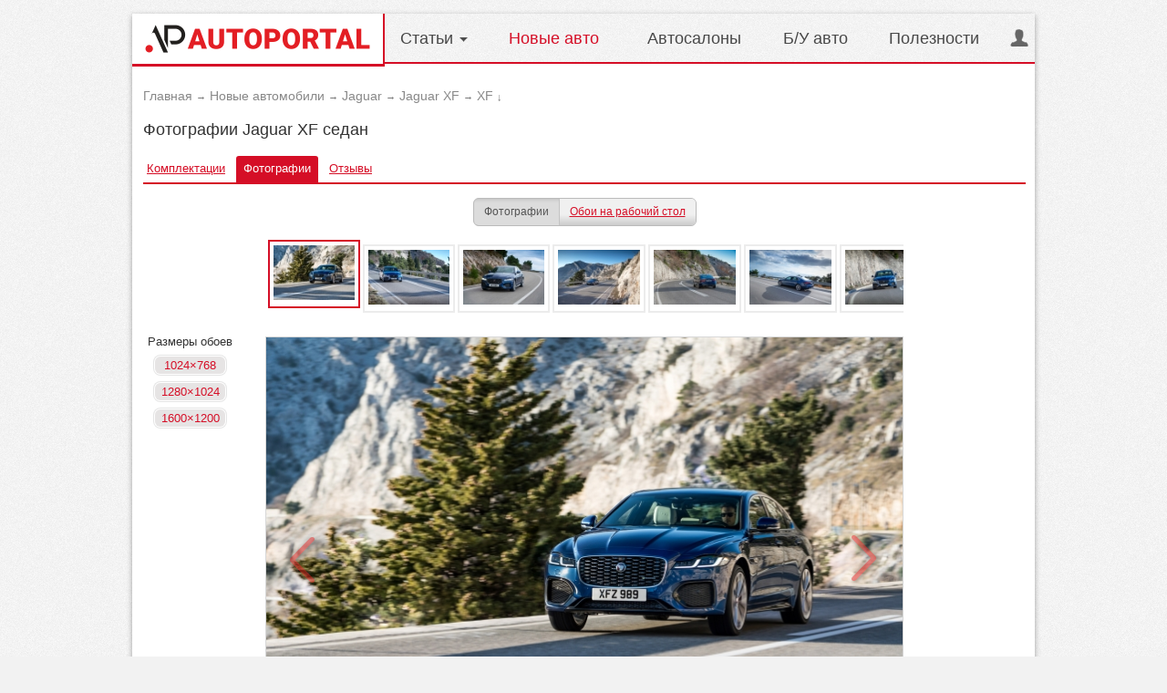

--- FILE ---
content_type: text/html; charset=utf-8
request_url: https://jaguar.autoportal.ua/newcars/jaguar-xf-2020/foto.html
body_size: 8588
content:

<!doctype html>
<html prefix="og: http://ogp.me/ns#">
<head><title>Фотографии Jaguar XF седан (Ягуар), скачать обои для рабочего стола</title><meta http-equiv="Content-Type" content="text/html; charset=utf-8" /><meta name="Document-state" content="Dynamic" /><meta name="verify-v1" content="8+hFxGeOBrUt55HXXq63UudVnnkEIf9rKv1JYeYAIYI=" /><meta name="google-site-verification" content="NXLQum5w7lcY18kEqEBfk2_fVB8Ar9hMdgkYFPbfC0k" />





<meta name="description" content="Jaguar XF (седан) фотографии, фотогалерея, обои, заставки, скачать. Новые автомобили Jaguar (Ягуар)" /><meta name="keywords" content=" Ягуар Jaguar XF фотографии фото обои галерея заставки Jaguar (Ягуар) новые авто украина цены" /><link href="/includes/js/jquery-1.9.1/css/jquery-ui-1.9.2.custom.css" rel="stylesheet" type="text/css" /><link rel="stylesheet" href="//fonts.googleapis.com/css?family=Open+Sans:400,300,700&subset=cyrillic" /><link rel="stylesheet" type="text/css" href="/css/fotos.css?r=2v3" />
<link rel="stylesheet" type="text/css" href="/css/productbrowser.css?r=2v" />
<link rel="stylesheet" type="text/css" href="/css/main.css?r=3e65" />
<link rel="stylesheet" type="text/css" href="/css/catalogue.css?r=2y70" />
<link rel="stylesheet" type="text/css" href="/css/autoboard.css?r=2v3" />


<link rel="stylesheet" type="text/css" media="all" href="/css/main_app.css?r=1e3" />

    <link rel="stylesheet" type="text/css" media="all" href="/css/catalogue_app.css?r=1b5" />

<link rel="stylesheet" type="text/css" media="all" href="/includes/font-awesome/font-awesome.min.css?r=1">
<meta name="viewport" content="width=device-width, initial-scale=1.0" /><!--noindex--><script type="text/javascript" src="/includes/js/jquery-1.9.1/jquery-1.9.1.min.js"></script><script type="text/javascript" src="/includes/js/jquery-1.9.1/jquery-ui-1.9.2.custom.min.js"></script><script type="text/javascript" src="/includes/js/use_cursor.js?r=11"></script>
<script type="text/javascript" src="/includes/js/main/menu_navigation_ap.js?r=11d3c"></script>
<script type="text/javascript" src="/includes/js/currencies_calculator.js?r=11"></script>
<script type="text/javascript" src="/includes/js/dealers_clicks.js?r=11"></script>


				<script type="text/javascript" src="/includes/js/newcars/newcars.js?r=11"></script>
		


		<script type="text/javascript" src="/includes/js/lib/JsHttpRequest.js"></script>
	<script type="text/javascript" src="/includes/js/newcars/photo.js?r=11"></script>
	<script type="text/javascript" src="/includes/js/newcars/ajax_photo.js?r=13"></script>


<script type="text/javascript" src="/includes/js/page_handler.js?r=42"></script><script type="text/javascript" src="/includes/js/navigateKeyboard.js"></script><script type="text/javascript" src="/includes/js/atp_click_save.js?r=43"></script><script type="text/javascript" src="/includes/js/price/clickProtect_ap.js?r=44"></script><link rel="stylesheet" type="text/css" href="/includes/js/jquery-rating/css/jquery.rating.css" /><script type="text/javascript" src="/includes/js/jquery-rating/jquery.rating.js?v=1.1"></script><link href="/includes/js/uploadify/uploadify.css" type="text/css" rel="stylesheet" /><link href="/includes/js/fancybox2/jquery.fancybox.css" rel="stylesheet" type="text/css" /><script type="text/javascript" src="/includes/js/uploadify/swfobject.js"></script><script type="text/javascript" src="/includes/js/uploadify/jquery.uploadify.v2.1.4.ru.min.js"></script><script type="text/javascript" src="/includes/js/fancybox2/jquery.fancybox.pack.js"></script><script type="text/javascript" src="/includes/js/jquery-ui-new/js/jquery.ui.datepicker-ru-ansi.js"></script><script type="text/javascript" src="/includes/js/jquery-ui-new/js/jquery-ui-timepicker-addon.js"></script><script async src="https://www.googletagmanager.com/gtag/js?id=G-9HXRRF1YS2"></script>
<script>
  window.dataLayer = window.dataLayer || [];
  function gtag(){dataLayer.push(arguments);}
  gtag('js', new Date());
 
  gtag('config', 'G-9HXRRF1YS2');
</script>

<script async type="application/javascript"
        src="https://news.google.com/swg/js/v1/swg-basic.js"></script>
<script>
  (self.SWG_BASIC = self.SWG_BASIC || []).push( basicSubscriptions => {
    basicSubscriptions.init({
      type: "NewsArticle",
      isPartOfType: ["Product"],
      isPartOfProductId: "CAow1Ju4DA:openaccess",
      clientOptions: { theme: "light", lang: "ru" },
    });
  });
</script>
<script type="text/javascript">
function GoDealerSite(dealer_id) {
	jQuery.get('https://autoportal.ua/dealers-click.html', {'dealer_id':dealer_id});
}
</script><!--/noindex--></head><body><script>
        if (screen && screen.width < 900) {
            document.write('<ins class="7236739a" data-key="e96120eb7e82055033dfbc212823b68a"><\/ins><script async src="https://srv224.com/ee314b03.js"><\/script>');
        } else if (screen && screen.width >= 900) {
            document.write('<ins class="7236739a" data-key="f2fd71ef22b105a390acb6f2486f8b23"><\/ins><script async src="https://srv224.com/ee314b03.js"><\/script>');
        }
	</script><div id="page"><div id="hd">
<div class="logo-nav">
	<div class="logo cell-l" itemscope itemtype="https://schema.org/Organization">
		<a itemprop="https://autoportal.ua/" href="https://autoportal.ua/" title="пїЅпїЅпїЅпїЅпїЅпїЅпїЅпїЅпїЅпїЅ - пїЅпїЅпїЅпїЅпїЅпїЅпїЅпїЅпїЅ пїЅпїЅпїЅпїЅпїЅпїЅпїЅпїЅ пїЅпїЅпїЅпїЅпїЅпїЅпїЅпїЅпїЅпїЅпїЅпїЅ"><img itemprop="logo" src="/i/ap_logo_275.png" width="275" alt="пїЅпїЅпїЅпїЅпїЅпїЅпїЅпїЅпїЅпїЅ" title="пїЅпїЅпїЅпїЅпїЅпїЅпїЅпїЅпїЅпїЅ - пїЅпїЅпїЅпїЅпїЅпїЅпїЅпїЅпїЅ пїЅпїЅпїЅпїЅпїЅпїЅпїЅпїЅ пїЅпїЅпїЅпїЅпїЅпїЅпїЅпїЅпїЅпїЅпїЅпїЅ" /></a>									</div> 
	<ul id="nav" class="dnone-l">
					<li class="ddm">
				<a href="#" class="ddm_link flag">Статьи <img src="/i/-.gif" alt="" /></a>
			</li>
																										<li class="current">
						<a href="https://autoportal.ua/catalogue/newcars.html" title="Новые авто">Новые авто</a>
					</li>
																										<li>
					<a href="https://autoportal.ua/catalogue/automarkets.html" title="Автосалоны">Автосалоны</a>
				</li>
																						<li>
					<a href="https://sale.autoportal.ua/" title="Б/У авто">Б/У авто</a>
				</li>
																						<li>
					<a href="https://autoportal.ua/goodies.html" title="Полезности">Полезности</a>
				</li>
							<li class="auth-login">
							<a onclick="document.getElementById('fastLogin').style.display='';return false;" href="https://autoportal.ua/login.html" class="ddm_link"><img src="/i/-.gif" alt="" />&nbsp;</a>
					</li>
			</ul>
	<div id="nav_sub_1" class="dd_menu" style="display:none">
	<div id="readers_room">
		<img class="loader" src="/i/828282.gif" alt="Подождите пожалуйста" title="Подождите пожалуйста" />
	</div>
</div>

<div id="nav_sub_2" class="dd_menu" style="display:none">
    <div id="cat_nav">
        	<div id="ddm_search">
		<ul class="l-h_s br05">
			<li class="br03"><a href="https://autoportal.ua/catalogue/comments.html" class="blue" onclick="clickSave('ddm-bystryj-poisk');">Отзывы владельцев авто</a></li>
			<li class="br03"><a href="https://autoportal.ua/catalogue/automarkets.html" class="blue" onclick="clickSave('ddm-bystryj-poisk');">Автосалоны Украины</a></li>
			<li class="br03"><a href="https://autoportal.ua/rating.html" class="blue" onclick="clickSave('ddm-bystryj-poisk');">Рейтинг продаж авто</a></li>
			<li class="br03"><a href="https://autoportal.ua/catalogue/newcars/selection.html" class="blue" onclick="clickSave('ddm-bystryj-poisk');">Подбор автомобилей</a></li>
			<li class="br03"><a href="https://autoportal.ua/catalogue/newcars/compare.html" class="blue" onclick="clickSave('ddm-bystryj-poisk');">Сравнение автомобилей</a></li>
			<li class="br03"><a class="blue" href="https://autoportal.ua/goodies/registration_costs.html" class="blue" onclick="clickSave('ddm-bystryj-poisk');">Калькулятор регистрации</a></li>			
			<li class="br03"><a class="blue" href="https://autoportal.ua/catalogue/fotos.html" class="blue" onclick="clickSave('ddm-bystryj-poisk');">Фотогалерея</a></li>
		</ul>
	</div>
	<div id="ddm_price">
		<ul class="l-h_s br05">
			<li class="br03"><a href="//skoda.autoportal.ua/newcars.html" class="blue">Skoda</a></li>
			<li class="br03"><a href="//kia.autoportal.ua/newcars.html" class="blue">KIA</a></li>
			<li class="br03"><a href="//volkswagen.autoportal.ua/newcars.html" class="blue">Volkswagen</a></li>
			<li class="br03"><a href="//ford.autoportal.ua/newcars.html" class="blue">Ford</a></li>
			<li class="br03"><a href="//citroen.autoportal.ua/newcars.html" class="blue">Citroen</a></li>
			<li class="br03"><a href="//peugeot.autoportal.ua/newcars.html" class="blue">Peugeot</a></li>
			<li class="br03"><a href="//suzuki.autoportal.ua/newcars.html" class="blue">Suzuki</a></li>
		</ul>
	</div>
	<div id="ddm_transm">
		<ul class="l-h_s br05">
			<li class="br03"><a href="//renault.autoportal.ua/newcars.html" class="blue">Renault</a></li>
			<li class="br03"><a href="//opel.autoportal.ua/newcars.html" class="blue">Opel</a></li>
			<li class="br03"><a href="//fiat.autoportal.ua/newcars.html" class="blue">Fiat</a></li>
			<li class="br03"><a href="//chevrolet.autoportal.ua/newcars.html" class="blue">Chevrolet</a></li>
			<li class="br03"><a href="//honda.autoportal.ua/newcars.html" class="blue">Honda</a></li>
			<li class="br03"><a href="//ssangyong.autoportal.ua/newcars.html" class="blue">Ssang Yong</a></li>
			<li class="br03"><a href="//volvo.autoportal.ua/newcars.html" class="blue">Volvo</a></li>
		</ul>
	</div>
	<div id="ddm_brand">
		<ul class="l-h_s br05">
			<li class="br03"><a href="//greatwall.autoportal.ua/newcars.html" class="blue">Great Wall</a></li>
			<li class="br03"><a href="//toyota.autoportal.ua/newcars.html" class="blue">Toyota</a></li>
			<li class="br03"><a href="//bmw.autoportal.ua/newcars.html" class="blue">BMW</a></li>
			<li class="br03"><a href="//nissan.autoportal.ua/newcars.html" class="blue">Nissan</a></li>
			<li class="br03"><a href="//seat.autoportal.ua/newcars.html" class="blue">Seat</a></li>
			<li class="br03"><a href="//audi.autoportal.ua/newcars.html" class="blue">Audi</a></li>
			<li class="br03"><a href="//geely.autoportal.ua/newcars.html" class="blue">Geely</a></li>
		</ul>
	</div>    </div>
</div>    <span class="m_toggle_icon d_n"><img src="/i/-.gif" alt="" /></span>
</div>

</div>


<div id="bd"><div class="content_cell">	<div class="relative_box">
	<div id="breadcrumbs">
										<div><a href="https://autoportal.ua/"><span>Главная</span></a></div>
                <i>&rarr;</i>												<div><a href="https://autoportal.ua/catalogue/newcars.html"><span>Новые автомобили</span></a></div>
                <i>&rarr;</i>												<div><a href="//jaguar.autoportal.ua/newcars.html"><span>Jaguar</span></a></div>
                <i>&rarr;</i>												<div><a href="//jaguar.autoportal.ua/jaguar-xf/"><span>Jaguar XF</span></a></div>
                <i>&rarr;</i>												<div><a href="//jaguar.autoportal.ua/newcars/jaguar-xf-2020.html"><span>XF</span></a></div>
                <i>&darr;</i>											</div>
<h1>Фотографии Jaguar XF седан </h1>
			<div class="subnav" id="subnav">
										<a href="//jaguar.autoportal.ua/newcars/jaguar-xf-2020.html" title="Комплектации"><span>Комплектации</span></a>																	<strong>Фотографии</strong>
																	<a href="//jaguar.autoportal.ua/newcars/jaguar-xf-2020/comments.html" title="Отзывы"><span>Отзывы</span></a>																										</div>
	
<script type="text/javascript">/*<![CDATA[*/
jQuery(document).ready(function() {
	var anc = window.location.hash.replace("#","");
	if(anc != null && anc != "")
		changeFotoBlock('jaguar','xf-2020', anc);
});

var to_scroll = [];
																	to_scroll[222551] = 1; 					
																									to_scroll[222522] = 102;
																								to_scroll[222523] = 204;
																								to_scroll[222527] = 307;
																								to_scroll[222529] = 410;
																								to_scroll[222524] = 513;
																								to_scroll[222525] = 616;
																								to_scroll[222528] = 719;
																								to_scroll[222531] = 822;
																								to_scroll[222526] = 925;
																								to_scroll[222533] = 1027;
																								to_scroll[222530] = 1128;
																								to_scroll[222532] = 1231;
																								to_scroll[222537] = 1334;
																								to_scroll[222535] = 1437;
																								to_scroll[222534] = 1540;
																								to_scroll[222539] = 1643;
																								to_scroll[222538] = 1746;
																								to_scroll[222536] = 1849;
																								to_scroll[222542] = 1952;
																								to_scroll[222540] = 2055;
																								to_scroll[222543] = 2176;
																								to_scroll[222541] = 2297;
																								to_scroll[222545] = 2418;
																								to_scroll[222544] = 2539;
																								to_scroll[222546] = 2660;
																								to_scroll[222547] = 2781;
																								to_scroll[222550] = 2902;
																								to_scroll[222548] = 3023;
																								to_scroll[222549] = 3144;
																									to_scroll[222552] = 3247;
																								to_scroll[222553] = 3350;
																								to_scroll[222558] = 3452;
																								to_scroll[222554] = 3555;
																								to_scroll[222562] = 3658;
																								to_scroll[222556] = 3760;
																								to_scroll[222557] = 3862;
																								to_scroll[222555] = 3965;
																								to_scroll[222564] = 4068;
																								to_scroll[222559] = 4171;
																								to_scroll[222563] = 4271;
																								to_scroll[222560] = 4374;
																								to_scroll[222561] = 4477;
																								to_scroll[222565] = 4580;
																								to_scroll[222566] = 4683;
						var total_width = 4785;	
/*]]>*/</script>


	   



<div class="btn_group">
					<span class="act">Фотографии</span>
						<a href="//jaguar.autoportal.ua/newcars/jaguar-xf-2020/wallpapers.html" class="no_act na_left">Обои на рабочий стол</a>
	</div><a name="scroll"></a>
<!--Превью-->
<div id="navigation" onmousedown="return false;" onmouseover="return false;" onmouseout="return false;">
	<div class="content" id="gallery-content">
		<div class="reducer" id="gallery-reducer">
																																					<a id="i_222551" href="#222551" class="selected" onclick="changeFotoBlock('jaguar','xf-2020','222551', '2');"><img src="/img/new-cars-gallery/jaguar/xf-2020/exterior/5f75b848ec05c4c123000019/jaguar-xf-2020-708455432-68.jpg"  height="68" alt="Jaguar XF" /></a>
																																																					<a id="i_222522" title="Фото марки Jaguar XF – обои 3" href="#222522" onclick="changeFotoBlock('jaguar','xf-2020','222522', '3');"><img src="/img/new-cars-gallery/jaguar/xf-2020/exterior/5f75b9a1ec05c49372000015/jaguar-xf-2020-604988311-68.jpg"  height="68" alt="Jaguar XF" /></a>
																																																					<a id="i_222523" title="Фото марки Jaguar XF – обои 4" href="#222523" onclick="changeFotoBlock('jaguar','xf-2020','222523', '4');"><img src="/img/new-cars-gallery/jaguar/xf-2020/exterior/5f75b9a1ec05c49372000027/jaguar-xf-2020-857331168-68.jpg"  height="68" alt="Jaguar XF" /></a>
																																																					<a id="i_222527" title="Фото марки Jaguar XF – обои 5" href="#222527" onclick="changeFotoBlock('jaguar','xf-2020','222527', '5');"><img src="/img/new-cars-gallery/jaguar/xf-2020/exterior/5f75b9a2ec05c49372000038/jaguar-xf-2020-990338334-68.jpg"  height="68" alt="Jaguar XF" /></a>
																																																					<a id="i_222529" title="Фото марки Jaguar XF – обои 6" href="#222529" onclick="changeFotoBlock('jaguar','xf-2020','222529', '6');"><img src="/img/new-cars-gallery/jaguar/xf-2020/exterior/5f75b9a2ec05c49372000049/jaguar-xf-2020-802367939-68.jpg"  height="68" alt="Jaguar XF" /></a>
																																																					<a id="i_222524" title="Фото марки Jaguar XF – обои 7" href="#222524" onclick="changeFotoBlock('jaguar','xf-2020','222524', '7');"><img src="/img/new-cars-gallery/jaguar/xf-2020/exterior/5f75b9a2ec05c4937200005b/jaguar-xf-2020-848749353-68.jpg"  height="68" alt="Jaguar XF" /></a>
																																																					<a id="i_222525" title="Фото марки Jaguar XF – обои 8" href="#222525" onclick="changeFotoBlock('jaguar','xf-2020','222525', '8');"><img src="/img/new-cars-gallery/jaguar/xf-2020/exterior/5f75b9a3ec05c4937200008d/jaguar-xf-2020-607431129-68.jpg"  height="68" alt="Jaguar XF" /></a>
																																																					<a id="i_222528" title="Фото марки Jaguar XF – обои 9" href="#222528" onclick="changeFotoBlock('jaguar','xf-2020','222528', '9');"><img src="/img/new-cars-gallery/jaguar/xf-2020/exterior/5f75b9a4ec05c493720000a0/jaguar-xf-2020-147752680-68.jpg"  height="68" alt="Jaguar XF" /></a>
																																																					<a id="i_222531" title="Фото марки Jaguar XF – обои 10" href="#222531" onclick="changeFotoBlock('jaguar','xf-2020','222531', '10');"><img src="/img/new-cars-gallery/jaguar/xf-2020/exterior/5f75b9a4ec05c493720000b5/jaguar-xf-2020-443044768-68.jpg"  height="68" alt="Jaguar XF" /></a>
																																																					<a id="i_222526" title="Фото марки Jaguar XF – обои 11" href="#222526" onclick="changeFotoBlock('jaguar','xf-2020','222526', '11');"><img src="/img/new-cars-gallery/jaguar/xf-2020/exterior/5f75b9a4ec05c493720000c6/jaguar-xf-2020-30400026-68.jpg"  height="68" alt="Jaguar XF" /></a>
																																																					<a id="i_222533" title="Фото марки Jaguar XF – обои 12" href="#222533" onclick="changeFotoBlock('jaguar','xf-2020','222533', '12');"><img src="/img/new-cars-gallery/jaguar/xf-2020/exterior/5f75b9a5ec05c493720000e7/jaguar-xf-2020-915422526-68.jpg"  height="68" alt="Jaguar XF" /></a>
																																																					<a id="i_222530" title="Фото марки Jaguar XF – обои 13" href="#222530" onclick="changeFotoBlock('jaguar','xf-2020','222530', '13');"><img src="/img/new-cars-gallery/jaguar/xf-2020/exterior/5f75b9a5ec05c493720000f9/jaguar-xf-2020-260484627-68.jpg"  height="68" alt="Jaguar XF" /></a>
																																																					<a id="i_222532" title="Фото марки Jaguar XF – обои 14" href="#222532" onclick="changeFotoBlock('jaguar','xf-2020','222532', '14');"><img src="/img/new-cars-gallery/jaguar/xf-2020/exterior/5f75b9a5ec05c4937200010b/jaguar-xf-2020-483524832-68.jpg"  height="68" alt="Jaguar XF" /></a>
																																																					<a id="i_222537" title="Фото марки Jaguar XF – обои 15" href="#222537" onclick="changeFotoBlock('jaguar','xf-2020','222537', '15');"><img src="/img/new-cars-gallery/jaguar/xf-2020/exterior/5f75b9a6ec05c4937200011d/jaguar-xf-2020-937316507-68.jpg"  height="68" alt="Jaguar XF" /></a>
																																																					<a id="i_222535" title="Фото марки Jaguar XF – обои 16" href="#222535" onclick="changeFotoBlock('jaguar','xf-2020','222535', '16');"><img src="/img/new-cars-gallery/jaguar/xf-2020/exterior/5f75b9a6ec05c49372000131/jaguar-xf-2020-264076657-68.jpg"  height="68" alt="Jaguar XF" /></a>
																																																					<a id="i_222534" title="Фото марки Jaguar XF – обои 17" href="#222534" onclick="changeFotoBlock('jaguar','xf-2020','222534', '17');"><img src="/img/new-cars-gallery/jaguar/xf-2020/exterior/5f75b9a7ec05c49372000145/jaguar-xf-2020-227779482-68.jpg"  height="68" alt="Jaguar XF" /></a>
																																																					<a id="i_222539" title="Фото марки Jaguar XF – обои 18" href="#222539" onclick="changeFotoBlock('jaguar','xf-2020','222539', '18');"><img src="/img/new-cars-gallery/jaguar/xf-2020/exterior/5f75b9a7ec05c49372000157/jaguar-xf-2020-816278738-68.jpg"  height="68" alt="Jaguar XF" /></a>
																																																					<a id="i_222538" title="Фото марки Jaguar XF – обои 19" href="#222538" onclick="changeFotoBlock('jaguar','xf-2020','222538', '19');"><img src="/img/new-cars-gallery/jaguar/xf-2020/exterior/5f75b9a7ec05c49372000169/jaguar-xf-2020-832121650-68.jpg"  height="68" alt="Jaguar XF" /></a>
																																																					<a id="i_222536" title="Фото марки Jaguar XF – обои 20" href="#222536" onclick="changeFotoBlock('jaguar','xf-2020','222536', '20');"><img src="/img/new-cars-gallery/jaguar/xf-2020/exterior/5f75b9e7ec05c467600000d5/jaguar-xf-2020-497065539-68.jpg"  height="68" alt="Jaguar XF" /></a>
																																																					<a id="i_222542" title="Фото марки Jaguar XF – обои 21" href="#222542" onclick="changeFotoBlock('jaguar','xf-2020','222542', '21');"><img src="/img/new-cars-gallery/jaguar/xf-2020/exterior/5f75b9e7ec05c467600000e6/jaguar-xf-2020-970879185-68.jpg"  height="68" alt="Jaguar XF" /></a>
																																																					<a id="i_222540" title="Фото марки Jaguar XF – обои 22" href="#222540" onclick="changeFotoBlock('jaguar','xf-2020','222540', '22');"><img src="/img/new-cars-gallery/jaguar/xf-2020/exterior/5f75b9e7ec05c467600000f8/jaguar-xf-2020-844963995-68.jpg"  height="68" alt="Jaguar XF" /></a>
																																																					<a id="i_222543" title="Фото марки Jaguar XF – обои 23" href="#222543" onclick="changeFotoBlock('jaguar','xf-2020','222543', '23');"><img src="/img/new-cars-gallery/jaguar/xf-2020/exterior/5f75b9e7ec05c46760000109/jaguar-xf-2020-939186437-68.jpg"  height="68" alt="Jaguar XF" /></a>
																																																					<a id="i_222541" title="Фото марки Jaguar XF – обои 24" href="#222541" onclick="changeFotoBlock('jaguar','xf-2020','222541', '24');"><img src="/img/new-cars-gallery/jaguar/xf-2020/exterior/5f75b9e8ec05c46760000138/jaguar-xf-2020-28777503-68.jpg"  height="68" alt="Jaguar XF" /></a>
																																																					<a id="i_222545" title="Фото марки Jaguar XF – обои 25" href="#222545" onclick="changeFotoBlock('jaguar','xf-2020','222545', '25');"><img src="/img/new-cars-gallery/jaguar/xf-2020/exterior/5f75b9e8ec05c46760000149/jaguar-xf-2020-320670227-68.jpg"  height="68" alt="Jaguar XF" /></a>
																																																					<a id="i_222544" title="Фото марки Jaguar XF – обои 26" href="#222544" onclick="changeFotoBlock('jaguar','xf-2020','222544', '26');"><img src="/img/new-cars-gallery/jaguar/xf-2020/exterior/5f75b9e9ec05c4676000015a/jaguar-xf-2020-329177854-68.jpg"  height="68" alt="Jaguar XF" /></a>
																																																					<a id="i_222546" title="Фото марки Jaguar XF – обои 27" href="#222546" onclick="changeFotoBlock('jaguar','xf-2020','222546', '27');"><img src="/img/new-cars-gallery/jaguar/xf-2020/exterior/5f75b9e9ec05c4676000016c/jaguar-xf-2020-493333220-68.jpg"  height="68" alt="Jaguar XF" /></a>
																																																					<a id="i_222547" title="Фото марки Jaguar XF – обои 28" href="#222547" onclick="changeFotoBlock('jaguar','xf-2020','222547', '28');"><img src="/img/new-cars-gallery/jaguar/xf-2020/exterior/5f75b9e9ec05c4676000017e/jaguar-xf-2020-583925764-68.jpg"  height="68" alt="Jaguar XF" /></a>
																																																					<a id="i_222550" title="Фото марки Jaguar XF – обои 29" href="#222550" onclick="changeFotoBlock('jaguar','xf-2020','222550', '29');"><img src="/img/new-cars-gallery/jaguar/xf-2020/exterior/5f75b9eaec05c467600001a1/jaguar-xf-2020-983973702-68.jpg"  height="68" alt="Jaguar XF" /></a>
																																																					<a id="i_222548" title="Фото марки Jaguar XF – обои 30" href="#222548" onclick="changeFotoBlock('jaguar','xf-2020','222548', '30');"><img src="/img/new-cars-gallery/jaguar/xf-2020/exterior/5f75b9eaec05c467600001b2/jaguar-xf-2020-269150658-68.jpg"  height="68" alt="Jaguar XF" /></a>
																																																					<a id="i_222549" title="Фото марки Jaguar XF – обои 31" href="#222549" onclick="changeFotoBlock('jaguar','xf-2020','222549', '31');"><img src="/img/new-cars-gallery/jaguar/xf-2020/exterior/5f75b9eaec05c467600001c4/jaguar-xf-2020-751697604-68.jpg"  height="68" alt="Jaguar XF" /></a>
																																																												<a id="i_222552" title="Фото марки Jaguar XF – обои 32" href="#222552" onclick="changeFotoBlock('jaguar','xf-2020','222552', '32');"><img src="/img/new-cars-gallery/jaguar/xf-2020/interior/5f75baa8ec05c4c123000072/jaguar-xf-2020-480119315-68.jpg"  height="68" alt="Jaguar XF" /></a>
																																																					<a id="i_222553" title="Фото марки Jaguar XF – обои 33" href="#222553" onclick="changeFotoBlock('jaguar','xf-2020','222553', '33');"><img src="/img/new-cars-gallery/jaguar/xf-2020/interior/5f75baa9ec05c4c123000082/jaguar-xf-2020-888439365-68.jpg"  height="68" alt="Jaguar XF" /></a>
																																																					<a id="i_222558" title="Фото марки Jaguar XF – обои 34" href="#222558" onclick="changeFotoBlock('jaguar','xf-2020','222558', '34');"><img src="/img/new-cars-gallery/jaguar/xf-2020/interior/5f75baa9ec05c4c123000093/jaguar-xf-2020-133925477-68.jpg"  height="68" alt="Jaguar XF" /></a>
																																																					<a id="i_222554" title="Фото марки Jaguar XF – обои 35" href="#222554" onclick="changeFotoBlock('jaguar','xf-2020','222554', '35');"><img src="/img/new-cars-gallery/jaguar/xf-2020/interior/5f75baa9ec05c4c1230000a4/jaguar-xf-2020-61341196-68.jpg"  height="68" alt="Jaguar XF" /></a>
																																																					<a id="i_222562" title="Фото марки Jaguar XF – обои 36" href="#222562" onclick="changeFotoBlock('jaguar','xf-2020','222562', '36');"><img src="/img/new-cars-gallery/jaguar/xf-2020/interior/5f75baaaec05c4c1230000b5/jaguar-xf-2020-370405522-68.jpg"  height="68" alt="Jaguar XF" /></a>
																																																					<a id="i_222556" title="Фото марки Jaguar XF – обои 37" href="#222556" onclick="changeFotoBlock('jaguar','xf-2020','222556', '37');"><img src="/img/new-cars-gallery/jaguar/xf-2020/interior/5f75baaaec05c4c1230000c6/jaguar-xf-2020-168278060-68.jpg"  height="68" alt="Jaguar XF" /></a>
																																																					<a id="i_222557" title="Фото марки Jaguar XF – обои 38" href="#222557" onclick="changeFotoBlock('jaguar','xf-2020','222557', '38');"><img src="/img/new-cars-gallery/jaguar/xf-2020/interior/5f75baaaec05c4c1230000d6/jaguar-xf-2020-967410066-68.jpg"  height="68" alt="Jaguar XF" /></a>
																																																					<a id="i_222555" title="Фото марки Jaguar XF – обои 39" href="#222555" onclick="changeFotoBlock('jaguar','xf-2020','222555', '39');"><img src="/img/new-cars-gallery/jaguar/xf-2020/interior/5f75baaaec05c4c1230000e7/jaguar-xf-2020-32218964-68.jpg"  height="68" alt="Jaguar XF" /></a>
																																																					<a id="i_222564" title="Фото марки Jaguar XF – обои 40" href="#222564" onclick="changeFotoBlock('jaguar','xf-2020','222564', '40');"><img src="/img/new-cars-gallery/jaguar/xf-2020/interior/5f75baabec05c4c1230000f8/jaguar-xf-2020-790927119-68.jpg"  height="68" alt="Jaguar XF" /></a>
																																																					<a id="i_222559" title="Фото марки Jaguar XF – обои 41" href="#222559" onclick="changeFotoBlock('jaguar','xf-2020','222559', '41');"><img src="/img/new-cars-gallery/jaguar/xf-2020/interior/5f75baabec05c4c123000109/jaguar-xf-2020-390477433-68.jpg"  height="68" alt="Jaguar XF" /></a>
																																																					<a id="i_222563" title="Фото марки Jaguar XF – обои 42" href="#222563" onclick="changeFotoBlock('jaguar','xf-2020','222563', '42');"><img src="/img/new-cars-gallery/jaguar/xf-2020/interior/5f75baabec05c4c123000119/jaguar-xf-2020-439665654-68.jpg"  height="68" alt="Jaguar XF" /></a>
																																																					<a id="i_222560" title="Фото марки Jaguar XF – обои 43" href="#222560" onclick="changeFotoBlock('jaguar','xf-2020','222560', '43');"><img src="/img/new-cars-gallery/jaguar/xf-2020/interior/5f75baabec05c4c123000129/jaguar-xf-2020-222113881-68.jpg"  height="68" alt="Jaguar XF" /></a>
																																																					<a id="i_222561" title="Фото марки Jaguar XF – обои 44" href="#222561" onclick="changeFotoBlock('jaguar','xf-2020','222561', '44');"><img src="/img/new-cars-gallery/jaguar/xf-2020/interior/5f75baacec05c4c12300013a/jaguar-xf-2020-1451908-68.jpg"  height="68" alt="Jaguar XF" /></a>
																																																					<a id="i_222565" title="Фото марки Jaguar XF – обои 45" href="#222565" onclick="changeFotoBlock('jaguar','xf-2020','222565', '45');"><img src="/img/new-cars-gallery/jaguar/xf-2020/interior/5f75baacec05c4c12300014a/jaguar-xf-2020-382725058-68.jpg"  height="68" alt="Jaguar XF" /></a>
																																																					<a id="i_222566" title="Фото марки Jaguar XF – обои 46" href="#222566" onclick="changeFotoBlock('jaguar','xf-2020','222566', '46');"><img src="/img/new-cars-gallery/jaguar/xf-2020/interior/5f75baacec05c4c12300015c/jaguar-xf-2020-713149367-68.jpg"  height="68" alt="Jaguar XF" /></a>
																				</div>
	</div>
</div>
<div id="fotoBlock">
	<div class="view">
		<a href="#" class="prev" onclick="changeFotoBlock('jaguar','xf-2020','', '-1');">
		<span class="prev_arr"></span></a>	

		<a href="#222522" class="next" onclick="changeFotoBlock('jaguar','xf-2020','222522', '1');">
		<span class="next_arr"></span></a>

		<a href="#222522" onclick="changeFotoBlock('jaguar','xf-2020','222522', '1');" title="Автомобиль Jaguar XF – обои 1">
		<img class="sld" src="/img/new-cars-gallery/jaguar/xf-2020/exterior/5f75b848ec05c4c123000019/jaguar-xf-2020-708455432-700.jpg" width="700" alt="Jaguar XF – фотография 1" /></a>
	</div>	
		<p class="wrp_size">Размеры обоев
						<br /><a target="_blank" title="Скачать обои Jaguar XF - 1024x768" href="/img/new-cars-gallery/jaguar/xf-2020/exterior/5f75b848ec05c4c123000019/jaguar-xf-2020-708455432-1024x768.jpg" class="wlp_size">1024&times;768</a>
							<br /><a target="_blank" title="Скачать обои Jaguar XF - 1280x1024" href="/img/new-cars-gallery/jaguar/xf-2020/exterior/5f75b848ec05c4c123000019/jaguar-xf-2020-708455432-1280x1024.jpg" class="wlp_size">1280&times;1024</a> 
							<br /><a target="_blank" title="Скачать обои Jaguar XF - 1600x1200" href="/img/new-cars-gallery/jaguar/xf-2020/exterior/5f75b848ec05c4c123000019/jaguar-xf-2020-708455432-1600x1200.jpg" class="wlp_size">1600&times;1200</a>
					
	</p>
</div>
<script type="text/javascript">
	jQuery('#navigation').scrollLeft(0);
</script>

<div class="sales_list3 cell">
    	<p class="pad_l see_all"><a href="https://autoportal.ua/catalogue/automarkets/sales.html">Смотреть все акции автосалонов</a>&nbsp;<b class="green">&rarr;</b></p>
</div>

<div class="pattern zebra"></div>

<div class="cell6 pad_r cell-m">
        	<img class="r_sign f_lft" src="/i/s_car.gif" width="33" height="33"
		 alt="Еще о Jaguar XF"/>
	<h2>Еще о Jaguar XF</h2>
	<div class="footer_nav">
		<ul class="mdash">
            				<li><a href="/newcars/jaguar-xf-2020.html"
					   onclick="clickSave('footer_complect_nav');">Все
						комплектации</a> Jaguar XF</li>
                                        					<li>
						<a href="//jaguar.autoportal.ua/newcars/jaguar-xf-2020.html" title="Комплектации Jaguar XF"
						   onclick="clickSave('footer_complect_nav');">Комплектации Jaguar XF</a>
					</li>
                                            					<li>
						<a href="//jaguar.autoportal.ua/newcars/jaguar-xf-2020/foto.html" title="Фотографии Jaguar XF"
						   onclick="clickSave('footer_complect_nav');">Фотографии Jaguar XF</a>
					</li>
                                            					<li>
						<a href="//jaguar.autoportal.ua/newcars/jaguar-xf-2020/comments.html" title="Отзывы Jaguar XF"
						   onclick="clickSave('footer_complect_nav');">Отзывы Jaguar XF</a>
					</li>
                                                        		</ul>
		<ul class="mdash">
			<li><a href="//jaguar.autoportal.ua/sales.html" title="Продажа Б/У, автобазар Jaguar"
				   onclick="clickSave('footer_complect_nav');">Объявления о продаже Jaguar</a></li>
                        				<li><a href="//jaguar.autoportal.ua/service.html" title="СТО Jaguar"
					   onclick="clickSave('footer_complect_nav');">СТО Jaguar</a></li>            				<li><a href="//jaguar.autoportal.ua/automarkets.html" title="Автосалоны Jaguar"
					   onclick="clickSave('footer_complect_nav');">Автосалоны Jaguar</a></li>            				<li>Все о <a href="//jaguar.autoportal.ua/jaguar-xf/"
							 title="Jaguar ХФ"
							 onclick="clickSave('footer_complect_nav');">Ягуар ХФ</a>
				</li>		</ul>
	</div>
	<br/>
	<br/>
    </div>
<div class="cell6 cell-m">
            <h2><a href="//jaguar.autoportal.ua/" title="Все о Jaguar">Все о Jaguar</a></h2>
<ul class="mdash">
	<li><a href="//jaguar.autoportal.ua/newcars.html" title="Продажа новых Jaguar"><span>Новые автомобили Jaguar</span></a></li>
	<li><a href="//jaguar.autoportal.ua/sales.html" title="Продажа Б/У Jaguar"><span>Автобазар Jaguar</span></a></li>
	        <li><a href="//jaguar.autoportal.ua/service.html" title="СТО Jaguar"><span>СТО Jaguar</span></a></li>
	    <li><a href="//jaguar.autoportal.ua/automarkets.html" title="Автосалоны Jaguar"><span>Автосалоны Jaguar</span></a></li>
				
</ul>        </div>	
	<img src="/i/-.gif" width="1" height="1" alt="" /></div><br />
	
</div></div></div><div id="ft"><div class="ft-in">
	<div class="box">
					<ul class="ft-nav">
    <li class="lvl1 cell-xs">
        <p class="name">Популярные автомобили</p>
        <ul class="ft-nav-link">
            <li class="lvl2"><a href="https://skoda.autoportal.ua/skoda-fabia/">Шкода Фабия</a></li>
            <li class="lvl2"><a href="https://renault.autoportal.ua/renault-duster/">Рено Дастер</a></li>
            <li class="lvl2"><a href="https://volkswagen.autoportal.ua/volkswagen-golf/">Фольксваген Гольф</a></li>
            <li class="lvl2"><a href="https://ford.autoportal.ua/ford-fiesta/">Форд Фиеста</a></li>
            <li class="lvl2"><a href="https://hyundai.autoportal.ua/hyundai-accent/">Хюндай Акцент</a></li>
        </ul>
        <p class="name">Продажа б/у авто</p>
        <ul class="ft-nav-link">
            <li class="lvl2"><a href="https://renault.autoportal.ua/sales/renault-megane.html">Рено Меган</a></li>
            <li class="lvl2"><a href="https://chevrolet.autoportal.ua/sales/chevrolet-lacetti.html">Шевроле Лачетти</a></li>
            <li class="lvl2"><a href="https://suzuki.autoportal.ua/sales/suzuki-grandvitara.html">Сузуки Гранд Витара</a></li>
            <li class="lvl2"><a href="https://opel.autoportal.ua/sales/opel-opel-astra.html">Опель Астра</a></li>
        </ul>
    </li>
    <li class="lvl1 cell-xs">
        <p class="name">Продажа новых авто</p>
        <ul class="ft-nav-link">
            <li class="lvl2"><a href="https://volkswagen.autoportal.ua/automarkets/kiev.html">Автосалоны Фольксваген в Киеве</a></li>
            <li class="lvl2"><a href="https://citroen.autoportal.ua/automarkets/kiev.html">Автосалоны Ситроен в Киеве</a></li>
            <li class="lvl2"><a href="https://suzuki.autoportal.ua/automarkets/kiev.html">Автосалоны Сузуки в Киеве</a></li>
            <li class="lvl2"><a href="https://mazda.autoportal.ua/automarkets/kiev.html">Автосалоны Мазда в Киеве</a></li>
            <li class="lvl2"><a href="https://volvo.autoportal.ua/automarkets/kiev.html">Автосалоны Вольво в Киеве</a></li>
        </ul>
        <p class="name">Автобазар</p>
        <ul class="ft-nav-link">
            <li class="lvl2"><a href="//sale.autoportal.ua/avtobazar-kiev.html">Автобазар Киева</a></li>
            <li class="lvl2"><a href="//sale.autoportal.ua/avtobazar-kharkiv.html">Автобазар Харькова</a></li>
            <li class="lvl2"><a href="//sale.autoportal.ua/avtobazar-odessa.html">Автобазар Одессы</a></li>
            <li class="lvl2"><a href="https://sale.autoportal.ua/avtobazar-dnipropetrovsk.html">Автобазар Днепра</a></li>
        </ul>
    </li>
    <li class="lvl1 cell-xs">
        <p class="name">Полезности</p>
        <ul class="ft-nav-link">
            <li class="lvl2"><a href="https://autoportal.ua/goodies/service.html" title="Каталог СТО">Каталог СТО</a></li>
            <li class="lvl2"><a href="https://autoportal.ua/goodies/pdd.html" title="Экзамен ПДД онлайн">Экзамен ПДД онлайн</a></li>
            <li class="lvl2">&nbsp;</li>
            <li class="lvl2">&nbsp;</li>
            <li class="lvl2">&nbsp;</li>
        </ul>
        <p class="name">СТО</p>
        <ul class="ft-nav-link">
            <li class="lvl2"><a href="https://ford.autoportal.ua/service/c2.html">СТО Форд в Киеве</a></li>
            <li class="lvl2"><a href="https://volkswagen.autoportal.ua/service/c2.html">СТО Фольксваген в Киеве</a></li>
            <li class="lvl2"><a href="https://opel.autoportal.ua/service/c2.html">СТО Опель в Киеве</a></li>
            <li class="lvl2"><a href="https://peugeot.autoportal.ua/service/c2.html">СТО Пежо в Киеве</a></li>
        </ul>
    </li>
    <li class="lvl1 cell-xs">
        <p class="name">О проекте</p>
        <ul class="ft-nav-link">
            <li class="lvl2"><a href="https://autoportal.ua/about.html">О нас</a></li>
            <li class="lvl2"><a href="https://autoportal.ua/commercial.html">Размещение рекламы</a></li>
            <li class="lvl2"><a href="https://autoportal.ua/catalogue/automarkets/info.html">Автосалонам</a></li>
            <li class="lvl2"><a rel="nofollow" href="https://autoportal.ua/feedback.html">Обратная связь</a></li>
            <li class="lvl2"><a rel="nofollow" href="https://autoportal.ua/legal.html">Пользовательское соглашение</a></li>
            <li class="lvl2"><a rel="nofollow" href="https://autoportal.ua/content_terms.html">Использование материалов сайта</a></li>
            <li class="lvl2"><a href="https://layboard.com/vakansii/voditeli-administrativnyi-personal-kurery">Работа для водителей</a></li>

        </ul>
    </li>
</ul>
				<div class="ft-other">
			<div class="social_ft">
				<span class="yt-box" style="cursor: pointer;" onclick="window.open('//www.youtube.com/user/autoportalua');"><img class="yt" src="/i/-.gif" alt="на YouTube" /></span>
			</div>
			<p class="ft-call_us">
								<span class="ft-cright">Автопортал &copy;&nbsp;2007-2026</span>
				<br />
									<a class="ft-cright" href="//jaguar.autoportal.ua/sitemap.html" title="Карта сайта - Автомобили Jaguar">Карта сайта&nbsp;&mdash;&nbsp;Автомобили Jaguar</a>
							</p>
			<div class="ft-counters"></div>
		</div>
	</div>
</div></div><div class="m_menu d_n">
    <div class="m_content">
        <div class="m_auth">
                    <a onclick="document.getElementById('fastLogin').style.display='';return false;" href="#https://autoportal.ua/login.html" class="ddm_link" class="flag"><img src="/i/no-user.png" alt="" /><br /> Авторизация</a><br />
            <a rel="nofollow" href="/registration.html">Регистрация</a>
                </div>
        <ul class="m_nav">
            <li><a href="https://autoportal.ua/catalogue/newcars.html">Новые авто</a></li>
            <li><a href="https://sale.autoportal.ua/">Б/у авто</a></li>
            <li><a href="https://autoportal.ua/catalogue/automarkets.html">Автосалоны</a></li>
            <li><a href="https://autoportal.ua/news.html">Новости</a></li>
            <li><a href="https://autoportal.ua/articles/">Статьи</a></li>
            <li><a href="https://autoportal.ua/articles/test-drives.html">Тест-драйвы</a></li>
            <li><a href="https://autoportal.ua/goodies.html">Полезности</a></li>
        </ul>
    </div>
    <div class="m_shadow">&nbsp;</div>
</div>


<script type="text/javascript">
// Мобильное меню
jQuery('.m_toggle_icon').on('click', function(){
    if (jQuery('html').hasClass('scrl-h')) {
        jQuery('html').removeClass('scrl-h').removeClass('slideout-open');
        setTimeout(function(){
            jQuery('.m_menu').addClass('d_n');
        }, 300);
        return false;
    } else {
        jQuery('.m_menu').removeClass('d_n');
        setTimeout(function(){
            jQuery('html').addClass('scrl-h').addClass('slideout-open');
        }, 1);
        return false;
    }
});
jQuery('.m_shadow').on('click', function(){
    jQuery('html').removeClass('scrl-h').removeClass('slideout-open');
    setTimeout(function(){
        jQuery('.m_menu').addClass('d_n');
    }, 300);
});
//open user's menu
jQuery('.m_auth .flag').on('click', function(e){
    e.preventDefault();
    var m_log_list = jQuery('.m_auth .author');
    if (m_log_list.css('display') == 'none') {
        m_log_list.slideDown(250);
        jQuery('.m_auth .fa').removeClass('fa-caret-down').addClass('fa-caret-up');
    } else {
        m_log_list.slideUp(250);
        jQuery('.m_auth .fa').removeClass('fa-caret-up').addClass('fa-caret-down');
    }
});
</script>
<div id="fastLogin" style="display:none;"><div class="cpsl">
	<div class="login"><div class="frm_in"><div class="box">
		<img class="close25" src="/i/-.gif" alt="Закрыть" title="Закрыть" onclick="document.getElementById('fastLogin').style.display='none';" />
		<form action="https://autoportal.ua/login.html" method="post">
						<div class="row">
				<p class="fld_prm">Логин или E-mail</p>
				<input name="login" value="" type="text" class="field_sh" />
			</div>
			<div class="row recall">
				<p class="fld_prm">Пароль</p>
				<input name="new_passwords" value="" type="password" class="field_sh" />
				<a href="https://autoportal.ua/forgot_password.html">Напомнить</a>
			</div>
			<div class="row">
				<input type="submit" value="Войти" class="inpt_but" />
			</div>
		</form>
		<!--noindex-->
<div class="social_in social-57">
	<p class="txt">Для входа вы можете использовать свой аккаунт на любом из указанных ниже сервисов:</p>
    
    <span style="cursor: pointer;" onclick="window.location.href = 'https://www.facebook.com/dialog/oauth?client_id=187984791288988&amp;redirect_uri=http%3A%2F%2Fautoportal.ua%2Fsocial_check.php%3Ftype%3Dfb';">
        <img class="fb" src="/i/-.gif" alt="на Facebook" title="на Facebook" />
    </span>
    <span style="cursor: pointer;" onclick="window.location.href = 'https://accounts.google.com/o/oauth2/auth?scope=https%3A%2F%2Fwww.googleapis.com%2Fauth%2Fuserinfo.email+https%3A%2F%2Fwww.googleapis.com%2Fauth%2Fuserinfo.profile&amp;state=%2Fprofile&amp;redirect_uri=http%3A%2F%2Fautoportal.ua%2Fsocial_check.php%3Ftype%3Dgoogle&amp;response_type=code&amp;client_id=372439577991.apps.googleusercontent.com&amp;access_type=offline';">
        <img class="gplus" src="/i/-.gif" alt="на Google+" title="на Google+" />
    </span>
    <span style="cursor: pointer;" onclick="window.location.href = 'https://connect.mail.ru/oauth/authorize?client_id=652326&amp;response_type=code&amp;display=page&amp;redirect_uri=http%3A%2F%2Fautoportal.ua%2Fsocial_check.php%3Ftype%3Dmailru';">
        <img class="mru" src="/i/-.gif" alt="на Mail.Ru" title="на Mail.Ru" />
    </span>
    
</div>
<!--/noindex-->		<p class="txt centr">Если вы хотите зарегистрироваться, то вам <a rel="nofollow" href="https://autoportal.ua/registration.html">сюда</a>.<img class="link_arrow" src="/i/-.gif" alt="Жмите сюда" title="Жмите сюда" /></p>
		<p class="login-b_red">Входя на сайт, вы принимаете условия <a rel="nofollow" href="https://autoportal.ua/legal.html">&ldquo;Пользовательского соглашения&rdquo;</a></p>
	</div></div></div>
</div><div class="blur_dark"></div></div><input type="hidden" id="price_model_id" value="0" /><script type="text/javascript">
    </script>

<div id="branding" class="adriverBanner"></div><div id="richbanner" class="adriverBanner"></div><!--noindex--><script type="text/javascript" src="/includes/js/pageObserver.js"></script><!--/noindex--><script defer src="https://static.cloudflareinsights.com/beacon.min.js/vcd15cbe7772f49c399c6a5babf22c1241717689176015" integrity="sha512-ZpsOmlRQV6y907TI0dKBHq9Md29nnaEIPlkf84rnaERnq6zvWvPUqr2ft8M1aS28oN72PdrCzSjY4U6VaAw1EQ==" data-cf-beacon='{"version":"2024.11.0","token":"dea5c806e7e949e0ad23f06cbc871719","r":1,"server_timing":{"name":{"cfCacheStatus":true,"cfEdge":true,"cfExtPri":true,"cfL4":true,"cfOrigin":true,"cfSpeedBrain":true},"location_startswith":null}}' crossorigin="anonymous"></script>
</body>
</html>

--- FILE ---
content_type: text/css
request_url: https://jaguar.autoportal.ua/css/fotos.css?r=2v3
body_size: -17
content:
#fotoBlock,
#fotoBlock .view{position:relative; min-width:700px; min-height:450px; margin:5px auto; text-align:center;}
#fotoBlock{margin-bottom:20px;}
#fotoBlock .view{width:700px;}
/* Просмотр фото */
/*#fotoBlock .view .img_load{position:absolute; top:220px;}*/
#fotoBlock .prev,
#fotoBlock .next{position:absolute; top:0; display:block; width:90px; height:100%; //margin-bottom:-1px;}
#fotoBlock .prev{left:0;}
#fotoBlock .next{right:-2px;}
#fotoBlock .prev:hover .prev_arr{background-position:0 -178px;}
#fotoBlock .next:hover .next_arr{background-position:0 -120px;}
#fotoBlock .next:hover,
#fotoBlock .prev:hover{background:#f0f0f0; background:rgba(0, 0, 0, 0.2);}
#fotoBlock .next_arr,
#fotoBlock .prev_arr{position:absolute; top:49%; width:57px; height:61px; background:url(/i/view_arrow.png) no-repeat;}
#fotoBlock .prev_arr{left:20px; background-position:0 0;}
#fotoBlock .next_arr{right:0px; background-position:0 -61px;}

--- FILE ---
content_type: text/css
request_url: https://jaguar.autoportal.ua/css/productbrowser.css?r=2v
body_size: -48
content:
/* Миниатюры */
#navigation{overflow:auto; position:relative; width:700px; height:101px;//height:104px; margin:0px auto; background-color:#fff;}
#navigation .content{display:table; position:absolute; white-space:nowrap; background-color:#fff;}
#navigation .content .reducer{display:table-row;}
#navigation a, #navigation .selected{display:inline-block; margin-left:3px; border:2px solid #ececec; background-color:#fff;//float:left;//clear:right;//margin-top:1px;}
#navigation img{border:4px solid #fff;}
#navigation .selected{border:2px solid #d50e26; overflow:hidden; margin-top:0;//position:relative;}
#navigation .selected img{margin:0;}
#navigation a.selected:hover{padding-bottom:0; background:none; cursor:default;}

--- FILE ---
content_type: text/css
request_url: https://jaguar.autoportal.ua/css/catalogue_app.css?r=1b5
body_size: 1649
content:
/*brands_block*/
.brands_logos a {display:block; width:10%; float:left; text-align:center; font-size:11px; margin-bottom:15px; padding-bottom:7px;}
.all_brands {margin:0 -30px 20px 3px;}
.all_brands li {line-height:1.2em; margin-bottom:.4em;}
.pop_cats a.cell2 {text-align:center; font-size:12px; line-height:1.5em;}

/*goodies_block*/
.newcar_domore .cell4 {width:50%; font-size:13px; line-height:1.4em; padding:0 12px 17px 0;}
.newcar_domore .cell4:nth-child(3n) {clear:left;}
.newcar_domore a {font-size:15px; font-weight:bold;}
.newcar_domore img {float:left; margin-right:8px;}
.newcar_domore span {display:block; margin:4px 0 12px 40px;}

/*brand_page*/
#newcars .head-img {padding:0 0 0 45px;}
#newcars .head-img img {margin:0 6px 6px -39px; vertical-align:top;}
#newcars .filter-complect {margin-top:0;}
.models_list .cell3 {height:190px;}
.models_list .cell3 strong.br05 {line-height:1.3em;}

/*model_page*/
#subnav a {display:inline-block; text-decoration:none; margin:0 4px;}
#subnav a span {text-decoration:underline;}
#model_img {width:100%; padding:0 80px 0 0; margin:0 -80px 0 0;}
.model_img-zoom {max-width:400px; position:relative;}
.model_img-zoom img {width:100%; height:inherit;}
.model_like_but {white-space:normal;} /*удалить здесь и в catalogue.css*/
.ac_head {position:inherit !important; top:0 !important; display:block; padding:5px; text-align:center; background-color:#eaeaea; margin:0 -10px;}
.ac_prc .use_calc {font-size:13px !important;}
.price_calc_active span, .price_calc_passive span {width:55px;}

/*gallery*/
#navigation {max-width:700px; width:100%;}
#fotoBlock, #fotoBlock .view {width:100%; min-width:inherit; min-height:inherit;}
#fotoBlock .view {max-width:700px; min-height:500px;}
#fotoBlock .view img {width:100%; height:inherit;}
#fotoBlock .next_arr, #fotoBlock .prev_arr {margin:-30px 0 0 -20px; width:40px; left:50%;}
#fotoBlock .prev, #fotoBlock .next {width:12%; min-width:40px;}
#fotoBlock .next {right:0;} /*заменить в catalogue.css и удалить*/

/*video*/
.video_list li {width:33%; text-align:center;}


/*-----------------------------------------------*/
@media all and (max-width:990px){
	.sales_list4 .col {width:33.33%;}
	.sales_list4 .col:nth-child(4n), .sales_list5 .col:nth-child(5n) {display:none;}
	.sales_list3 .col {width:50%;}
	#breadcrumbs, .content_cell h1 {margin:.2em 112px .8em 0;}
	.content_cell > .col_lft, .content_cell > .relative_box > .col_lft {padding-right:0; margin-right:0;}

	/*brand_page*/
	.brand_top_block .column {width:50%;}
	.models_list .cell3 {width:33.33%;}
	.pub_list5 .col, .sales_list5 .col {width:25%;}

	/*model_page*/
	.rating_avg {float:none; padding:0 0 8px;}
	#model_resume .model_resume-inf .price_l {text-align:center;}
	
	/*gallery*/
	.wrp_size {position:static;}

	/*video*/
	.video_list li {width:49%;}
}
@media all and (max-width:768px){
	.pub_list5 .col {width:25%;}
	.newcar_domore {margin-bottom:-12px;}
	.sales_list4 .col {width:50%;}
	.sales_list4 .col:nth-child(4n) {display:block;}

	/*brand_page*/
	.pub_list5 .col, .sales_list5 .col, .sales_list5 .f_lft {width:50%;}

	/*model_page*/
	#subnav {background-color:#eee; margin:0 -12px 15px -12px; padding:12px 10px 0;}
	#subnav strong, #subnav a {display:inline-block; border-radius:5px; line-height:29px; margin:0 4px 10px; padding:0 8px;}
	#subnav strong .pimpa {display:none;}
	#subnav a {background-color:#ddd;}
	#model_resume .model_resume-img {width:80%; margin:auto; float:none;}
	#model_resume .model_resume-inf {width:100%;}
	.rating_avg {float:right; padding:0 0 8px 12px;}
	#model_resume .model_resume-inf .price_l {text-align:left;}
	#model_resume .fotos_vbox {margin-bottom:10px;}
}
@media all and (max-width:640px){
	.brands_logos a {width:20%;}
	.all_brands .cell6 {width:100%;}
	.pop_cats a.cell2 {width:33.33%;}
	.sales_list4 .col, .sales_list3 .col {width:100%;}

	/*brand_page*/
	.models_list .cell3 {width:50%;}

	/*model_page*/
	#model_resume .model_resume-img {width:100%;}
	tr.c_head {display:none;}
	.c_ver {display:block; border-bottom:1px dotted #ccc;}
	.c_ver td {display:block; width:100%; padding:5px 10px 5px 40%; position: relative;}
	.c_ver td:before {position:absolute; top:6px; left:15px;}
	.ac_vol:before {content:" Двигатель";}
	.ac_gear:before {content:" Привод";}
	.ac_pow:before {content:" Мощность";}
	.ac_exp:before {content:" Расход на 100км";}
	.ac_prc:before {content:" Цена";}
	.ac_compl strong {font-size:15px; line-height:1.5em;}
	
	/*gallery*/
	.dealers_random td {display:block; text-align:center; padding-left:10px;}
	.dealers_random .sld {margin-bottom:10px;}
	/*video*/
	.video_list li {width:100%;}
}
@media all and (max-width:480px){
	.pub_list5 .col {width:50%;}
/*	.sales_list4 .col {width:50%;}
	.box_fly_hr-i {padding-bottom:45%;}*/
	.newcar_domore .cell4 {width:100%; clear:left;}
	#breadcrumbs, .content_cell h1 {margin:.2em 0 .8em;}

	/*brand_page*/
	.brand_top_block .column {width:100%;}
	.brand_logo {position:inherit; margin:-10px 0 10px; right:0; top:0;}
	#newcars > .f_lft {width:100%;}
	#newcars .rating_avg {width:70%; padding-left:0; margin:0 auto;}
	#newcars .filter-complect {width:70%; margin:0 auto; float:none; clear:both;}
	.models_list .cell3 {width:100%; border-bottom:1px dashed #ccc; padding:1px 0 10px; height:auto;}
	.pub_list5 .col, .sales_list5 .col, .sales_list5 .f_lft {width:100%;}

	/*model_page*/
	#model_img {padding:0; margin:0;}
	#model_resume .fotos_vbox {width:auto; margin:10px 16px;}
	.rating_avg {float:none; padding:0 0 8px;}
	#model_resume .model_resume-inf .price_l {text-align:center;}
	.c_ver td {padding:5px 10px 5px 50%;}
	.price_calc-in {right:0; left:inherit;}
	.add_qstn {padding:55px 0 15px 0;}
	.add_qstn .q_but {margin:-55px 0 0 0;}
	.hint_grn {top:-12px; left:11px; height:12px; width:22px; background-position:0 -120px;}
}
@media all and (max-width:320px){
	.brands_logos {width:40%; float:right;}
	.brands_logos a {width:100%;}
	.all_brands {width:60%; float:left; margin:0 0 20px 0; padding:0 10px 0 5px;}
	.all_brands .cell4 {width:100%;}
	.all_brands a {display:block; background-color:#ededed; padding:5px 10px; border-radius:3px;}
	.pop_cats a.cell2 {width:50%;}
	#allBrands .cell3 a {display:inline-block; background-color:#eee; padding:8px 17px; border-radius:5px; border:1px solid #e6e6e6; font-size:15px; font-weight:normal; line-height:1.3em;}

	/*brand_page*/
	#newcars .rating_avg, #newcars .filter-complect {width:100%;}

	/*model_page*/
	#model_resume .model_resume-img {width:100%;}
	#model_resume .fotos_vbox div {margin:2px 6px;}
	#model_resume .fotos_vbox div:nth-child(5n) {display:none;}
	.c_ver td {padding:5px 10px 5px 60%;}
}

--- FILE ---
content_type: application/javascript
request_url: https://jaguar.autoportal.ua/includes/js/newcars/newcars.js?r=11
body_size: 2316
content:
// Блок Где купить => Стр БРЕНДА => Стр МОДЕЛИ
// Показать все автосалоны
function showAllDealers(){
	jQuery("#show_link").hide();
	jQuery("div.col").show();
}

// Фильтр по типу кузова => Стр БРЕНДА
function filterModels (variant_id) {
	var nc_brand_path = jQuery('#nc_brand_path').val();
	if (variant_id < 0) return;
	jQuery.get('/index.php', {'a':'Catalog~AjaxFilterModels', 'brand_path':nc_brand_path, 'catalog_path':'newcars', 'variant_id':variant_id}, function(data){
		jQuery("#models_list").html(data);
		
		jQuery('.use_calc').each(function(){show_calc(jQuery(this))});
		jQuery('.price_calc').css('overflow', 'visible');
		jQuery('.list_roll-in li').css('overflow', 'visible');
	});
	
	return false;
}

// Модели снятые с производства => Стр БРЕНДА
function showMadeOff(){
	var nc_brand_path = jQuery('#nc_brand_path').val();	 
	if(jQuery("#madeoff_models").css('display') == 'none' && (jQuery("#madeoff_models").html() == null || jQuery("#madeoff_models").html() == '')){
		jQuery.get('/index.php', {'a':'Catalog~AjaxMadeOff', 'brand_path':nc_brand_path, 'catalog_path':'newcars'}, function(data){
			jQuery("#madeoff_models").css('display', '');						
			jQuery("#madeoff_models").html(data); 
		});
	}
	else if(jQuery("#madeoff_models").css('display') == 'none')
		jQuery("#madeoff_models").css('display', '');
	else
		jQuery("#madeoff_models").css('display', 'none');
}

// Вертикальный блок с маленькими фото => Стр МОДЕЛИ
jQuery(function(){
	jQuery('.zoom').hover(function(){
		jQuery(this).stop().css('z-index', 11).animate({width:"92px",height:"92px",margin:"-21px"}, 100);
	},
	function(){
		jQuery(this).stop().css('z-index', 10).animate({width:"50px",height:"50px",margin:"0"}, 100);
	});
});

// Блок Размеры авто => Стр МОДЕЛИ
jQuery(function(){
	jQuery('.sz_model').on('click', function(e){
		e.preventDefault();
		var src = jQuery('.sz_model').attr('href');
		jQuery('#bigFotosBlock').remove();
		
		jQuery.post('/?a=catalog~AjaxBrandCGBigPhoto', {'src':src}, function(data){
			jQuery(document.body).append('<div id="bigFotosBlock">'+data+'</div>');
		}); 
	});
});

// ВКЛАДКА КОМПЛЕКТАЦИИ => Стр МОДЕЛИ
// Официальные / Независимые дилеры
function publicType(type){
	if(type == 'off'){
		jQuery("#group_gray_prices").css('display', 'none');
		jQuery("#group_off_prices").removeAttr('style');
		if(!(jQuery('#li_off').hasClass('open'))){
			jQuery('#li_off').addClass('open');
		}
		jQuery('#li_inf').removeAttr('class');
	}
	else if(type == 'inf'){
		jQuery("#group_off_prices").css('display', 'none');
		jQuery("#group_gray_prices").removeAttr('style');
		if(!(jQuery('#li_inf').hasClass('open'))){
			jQuery('#li_inf').addClass('open');
		}
		jQuery('#li_off').removeAttr('class');
	}
}

// Показать все комплектации
jQuery(function(){
	jQuery('.c_show').find('a').click(function(e){
		e.preventDefault();
		if (jQuery(this).parent().prev().find('.c_hide').css('display') == 'none') {
			jQuery(this).parent().prev().find('.c_hide').removeAttr('style');
			jQuery(this).css('display','none');
			jQuery(this).next('a').removeAttr('style');
		} else {
			jQuery(this).parent().prev().find('.c_hide').css('display','none');
			jQuery(this).css('display','none');
			jQuery(this).prev('a').removeAttr('style');
		}
	});
});

function ShowMore(){
	if (jQuery('.show_car_new').css('display') == 'none'){
		jQuery('.show_car_new').animate({height: 'show'}, 200).css('display') == 'block';
		jQuery('#show_more').find('span').removeClass('s_more').addClass('h_more').html('спрятать<img src="//autoportal.com/i/-.gif" alt="" />');
	} else {
		jQuery('.show_car_new').animate({height: 'hide'}, 200).css('display') == 'none';
		jQuery('#show_more').find('span').removeClass('h_more').addClass('s_more').html('показать больше<img src="//autoportal.com/i/-.gif" alt="" />');
	}
}

jQuery(function(){
	jQuery('td').hover(function () {
		  jQuery(this).parent('.c_ver').find('td').addClass('c_bg');
		}, function () {
		  jQuery(this).parent('.c_ver').find('td').removeClass('c_bg');
	});
});

// Сравнить комплектации
function CompleteCompare(){
	var model_ids = '';
	var m = document.getElementsByName("model");
	if(!m.length) {
		return;
	} else {
		for(i=0; i<m.length;i++) {
			if(m[i].checked) {
				model_ids += '_' + m[i].value;
			}
		}
				
		if(!model_ids){
			return;
		} else {
			document.location.href = 'http://autoportal.ua/catalogue/newcars/compare_' + model_ids + '.html';
		}
	}
}

// Оставить отзыв => ВКЛАДКА ОТЗЫВЫ => Стр МОДЕЛИ
// Загрузка комплектаций
function loadComplect(el){
	var pr = jQuery(el).parent();
	if (jQuery(pr).find("#complect").length>0){
		var ht = '<select disabled="disabled" class="field_sh"><option>идет загрузка</option></select><img ' +
			'src="/i/gor_ajax-loader.gif" class="img_load" alt="" />';
		var new_el = jQuery(pr).html(ht);

		jQuery.get('?a=catalog_ajax_simple_selects', {'what':'complect', 'class':'field_sh', 'name':'model_id',
			'brand_id': jQuery("input[name='brand_id']").val(), 'cg_id': jQuery("input[name='cg_id']").val()},
			function(data){
				jQuery("#dcomplect").html(data);
			}
		);
	}
}
// Показать-Спрятать форму
function ShowCommBlock(){
	if (jQuery("#comm_block:visible").length>0){
		jQuery("#comm_block").hide();
		jQuery("#prev_comments_block").show();
	} else {
		jQuery("#prev_comments_block").hide();
		jQuery("#comm_block").show();
		jQuery("#plus").focus();
	}
}
// Проверяем заполнения полей
function checkCommentFields(){
	jQuery("div.error").fadeOut();
	var top = 0;
	top = checkVal("year", top);
	top = checkVal("safety", top);
	top = checkVal("appear", top);
	top = checkVal("comfort", top);
	top = checkVal("gear", top);
	top = checkVal("comment", top);
	top = checkVal("key", top);

	if (top > 0) {
		if (top < jQuery(window).scrollTop())
		jQuery("body,html").animate({"scrollTop":top});
		return false;
	} else {
		jQuery("div.error").fadeOut();
		return true;
	}
}
function checkVal(el, top){
	var obj = jQuery("[name='"+el+"']"),
		el_val = 0;

	if (jQuery("[name='"+el+"']").length > 0) {
		if (obj.attr("type") == "radio")
			el_val = jQuery("[name='"+el+"']:checked").length;
		else if (obj.is("select"))
			el_val = jQuery("[name='"+el+"']").val()-0;
		else
			el_val = jQuery("[name='"+el+"']").val().length;

		if ( el_val > 0 )
			jQuery("div#"+el+"Error").fadeOut();
		else
			jQuery("div#"+el+"Error").fadeIn();

		if (top != 'undefined') {
			tp = (el_val >0 ) ? top : jQuery("#"+el+"Error").offset().top-50;

			return (top > 0) ? ((tp < top) ? tp : top) : tp;
		}
	} else
	
	return top;
}

// ВКЛАДКА ВОПРОСЫ-ОТВЕТЫ => Стр МОДЕЛИ
jQuery(document).ready(function(){
	jQuery("#key_block").on('click', function() {
		jQuery("#key_img").attr("src","http://autoportal.ua/capture.php?color=ffffff"+Math.random()*100000);
	});
	var hash = window.location.hash.replace('#','');
	if(hash == 'new')
		openQuestionForm();

});
function openQuestionForm(scroll){
	if(!scroll && (jQuery("#prev_comments_block").css('display') == 'none'))
	{
	jQuery("#prev_comments_block").show();
	jQuery("#commentForm").hide();
	}
	else
	{
	jQuery("#prev_comments_block").hide();
	jQuery("#commentForm").show();
	jQuery("#question_title").focus();
	jQuery('html, body').animate({scrollTop: jQuery("#commentFormLess").offset().top}, 1200);
	}
}
function checkFormFields(){
	if(jQuery("#question_title").val() == '' 
		|| jQuery("#question_title").val() == null 
		|| jQuery("#user_login").val() == '' 
		|| jQuery("#user_login").val() == null)
	{
		alert('Пожалуйста напишите вопрос и укажите ваше имя.');
		return false;
	}
	return true;	
}


--- FILE ---
content_type: application/javascript
request_url: https://jaguar.autoportal.ua/includes/js/newcars/ajax_photo.js?r=13
body_size: 48
content:
function changeFotoBlock(brand_path, complect_subdomain, fotoID, fotoCount){
	// jQuery("#fotoBlock").css({'height': jQuery("#fotoBlock").height()});
	// jQuery("#fotoBlock div.view").html('<img class="img_load" width="50" height="50" src="/i/828282.gif" alt="" \/>');
	jQuery(".selected").removeClass("selected");

	need_scroll = to_scroll[fotoID];
	
	jQuery("#navigation").scrollLeft(need_scroll);
	jQuery("#i_"+fotoID).addClass("selected");
	jQuery.get('/index.php?a=catalog~AjaxFotoBlock', {'brand_path':brand_path, 'complect_subdomain':complect_subdomain, 'foto_id':fotoID, 'fotoCount':fotoCount}, function(data){
		jQuery("#fotoBlock").html(data);
		jQuery("#fotoBlock").removeAttr('style');
	});
}

--- FILE ---
content_type: application/javascript
request_url: https://jaguar.autoportal.ua/includes/js/dealers_clicks.js?r=11
body_size: -124
content:
function offLink(ob) {
    ob.href = '#';
}

function showLink(ob, link) {
    var arStrs = link.split('#');
    var arNums = arStrs[1].split('|');
    var link = '';
    if (arNums.length == 6) {
        var ctype = arNums[arNums.length - 1];
        arNums.splice(arNums.length - 1, 1);
        link = arStrs[0] + arNums.join('/') + '/?ctype=' + ctype;
    } else
        link = arStrs[0] + arNums.join('/') + '/';

    ob.href = link;
}

--- FILE ---
content_type: application/javascript
request_url: https://jaguar.autoportal.ua/includes/js/newcars/photo.js?r=11
body_size: 2478
content:
var oPhoto = {
	create: function(oParams){
		if(window.location.hash){
			window.location.href = window.location.href.replace(/(\?.*)?\#/, '?');
		}else{
			this.eNavigation = oParams.eNavigation;
			this.eContent = oParams.eContent;
			var oThis = this;
			Common.Event.add(window, 'load', function(){
				oThis.init(oParams);
			});
		}
	}
	, init: function(oParams){
  		var eVisible_area = this.eNavigation;
		var eNavigation_control = document.createElement('div');
		eNavigation_control.id = 'scroll';
		this.eNavigation.appendChild(eNavigation_control);
		eNavigation_control.innerHTML = '<div class="button left"></div><div class="button right"></div><div class="handler"><div class="left"></div><div class="right"></div></div><div class="getter"></div><div class="marks_container"></div>';
		this.iImg_spacer = 20;
		var aePhoto = this.eNavigation.getElementsByTagName('img');
		/*
		for (var i = 1, eSpacer; i < oParams.aoLabel.length; i++) {
			eSpacer = document.createElement('i');
			eSpacer.style.paddingRight = this.iImg_spacer + 'px';
			aePhoto[0].parentNode.parentNode.insertBefore(eSpacer, aePhoto[oParams.aoLabel[i].iPosition + 1].parentNode);
		}
		*/
		this.oContent.create(oParams);
		if(oParams.aoLabel.length > 1){
			for(var i = 0; i < oParams.aoLabel.length; i++){
				var eNavigation_mark = document.createElement('div');
				eNavigation_mark.className = 'mark';
				eNavigation_mark.style.left = oParams.aoLabel[i].iPosition / this.oContent.iCount * 100 + '%';
				eNavigation_control.lastChild.appendChild(eNavigation_mark);
				eNavigation_mark.innerHTML = oParams.aoLabel[i].sTitle;
			}
		}
		this.Scroll.create(oParams);
	}
};

oPhoto.oContent = {
	iCount: 0
	, create: function(oParams){
		var eItems = Common.Dom.getElementsByClassName(oPhoto.eNavigation, 'reducer')[0], oPage;
		this.hPage = [];
		for(var i = 0; i < eItems.childNodes.length; i++){
			if(eItems.childNodes[i].nodeType != 3 && (eItems.childNodes[i].tagName.toLowerCase() == 'a' || eItems.childNodes[i].tagName.toLowerCase() == 'b')){
				this.iCount++;
				oPage = new oPhoto.oContent.Page({
					eOn: eItems.childNodes[i]
				});
				this.hPage[oPage.sURL] = oPage;
			}
		}
	}
};

oPhoto.oContent.Page = function(oParams){
	var oThis = this;
	this.eOn = oParams.eOn;
	if(this.eOn.tagName.toLowerCase() == 'b'){
		this.sURL = location.href.replace( /^http:\/\/[^\/]+/, '');
		this.bLoaded = true;
		this.eContent = Common.Dom.getElementsByClassName(oPhoto.eContent, 'content')[0];
		if(oMain.need_fix_hover()){
			oMain.fix_hover(this.eOn);
		}
		this.init();
	}else{
		this.sURL = this.eOn.href.replace( /^http:\/\/[^\/]+/, '');
		this.eContent = document.createElement('div');
		this.eContent.className = 'content hidden';
		oPhoto.eContent.appendChild(this.eContent);
	}
	var iQuery = this.sURL.indexOf('?');
	this.sQuery = iQuery >= 0? this.sURL.substr(iQuery + 1): 0;
};

oPhoto.oContent.Page.prototype = {
	select: function(){
		this.start_animation();
		window.location.hash = this.sQuery;
	}
	, start_animation: function(){
		this.iStep = 0;
		this.iSteps = 10;
		this.iHalf_step = this.iSteps / 2;
		this.animation();
	}
	, animation: function(){
		this.iStep++;
		if(this.iStep <= this.iSteps){
			if(this.iStep < this.iHalf_step){
				var iOpacity = (this.iHalf_step - this.iStep) / this.iHalf_step;
				oPhoto.oContent.oCurrent.eContent.style.opacity = iOpacity;
				oPhoto.oContent.oCurrent.eContent.style.filter = 'alpha(opacity=' + iOpacity * 100 + ')';
			}else if(this.iStep == this.iHalf_step){
				Common.Class.remove(oPhoto.oContent.oCurrent.eOn, 'selected');
				Common.Class.add(oPhoto.oContent.oCurrent.eContent, 'hidden');
				this.eContent.style.opacity = 0;
				this.eContent.style.filter = 'alpha(opacity=0)';
				Common.Class.remove(this.eContent, 'hidden');
				oPhoto.oContent.set_current(this);
				Common.Class.add(this.eOn, 'selected');
				oPhoto.oContent.show_pager(oPhoto.oContent.oCoords);
				this.resize();
			}else if(this.iStep >= this.iHalf_step){
				var iOpacity = (this.iStep - this.iHalf_step) / this.iHalf_step;
				this.eContent.style.opacity = iOpacity;
				this.eContent.style.filter = 'alpha(opacity=' + iOpacity * 100 + ')';
			}
			var oThis = this;
			setTimeout(function(){oThis.animation();}, 0);
		}
	}
	, resize: function(){
		if(this.eImage.offsetHeight < 30){
			var oThis = this;
			setTimeout(function(){oThis.resize();}, 200);
		}else{
			oPhoto.oContent.resize();
			oPhoto.oContent.show_pager(oPhoto.oContent.oCoords);
		}
	}
	, onload: function(oResponse){
		var sHTML = oResponse.responseText;
		this.eContent.innerHTML = oResponse.responseText;
		this.bLoaded = true;
		this.init();
		this.select();
	}
	, init: function(){
		this.eReducer = Common.Dom.getElementsByClassName(this.eContent, 'reducer')[0];
	}
};

oPhoto.oContent.Pager = function(oParams){
	this.eOn = oParams.eOn;
	oParams.eOn.innerHTML = '<ins></ins>';
	this.eMove = oParams.eOn.firstChild;
	var iWidth = this.eMove.offsetWidth;
	if(iWidth){
		oPhoto.oContent.iPager_width = iWidth;
		oPhoto.oContent.iPager_half_width = iWidth / 2;
	}
	Common.Dom.setStyle(this.eMove, 'display: none;');
	var oThis = this;
	Common.Event.add(oParams.eOn, 'click', function(oEvent){
		oThis.click();
		Common.Event.cancel(oEvent);
	});
};

oPhoto.oContent.Pager.prototype = {
	show: function(iLeft){
		this.eMove.style.display = 'block';
		this.eMove.style.left = this.iLeft + 'px';
		this.iPosition = 0;
		this.iDX = 0;
	}
	, hide: function(iDX){
		if(!iDX){
			this.iDX = 0;
			this.eMove.style.display = 'none'
		}else if(!this.iDX){
			this.iDX = iDX;
			this.iPosition = oPhoto.oContent.iPager_half_width;
			if(this.iLeft || this.iLeft == 0){
				this.hiding();
			}
		}
	}
	, hiding: function(){
		if(this.iPosition){
			this.iPosition--;
			this.iLeft += 2* this.iDX;
			this.eMove.style.left = this.iLeft + 'px';
			var oThis = this;
			setTimeout(function(){oThis.hiding();}, 0);
		}else if(this.iDX){
			this.iDX = 0;
			this.hide(0);
		}
	}
	, click: function(){
		oPhoto.oContent.hPage[this.eOn.href.replace( /^http:\/\/[^\/]+/, '')].show();
	}
};

oPhoto.Scroll = {
	iScroll_button_step: 10,
	timer: 0,
	create: function(oParams) {
		var iMouseX = 0;
		var iHandleX = 0;
		var bIs_drag = false;

		this.eVisible_area = oParams.eNavigation;
		this.eContent = Common.Dom.getElementsByClassName(this.eVisible_area, 'content')[0];
		this.eSlider = document.getElementById('scroll');
		this.eGetter = Common.Dom.getElementsByClassName(this.eSlider, 'getter')[0];
		this.eHandle = Common.Dom.getElementsByClassName(this.eSlider, 'handler')[0];
		this.iCurrent_position = 0;
		this.iMax_displacement = 0;

		this.iButton_width = Common.Dom.getElementsByClassName(this.eSlider, 'button')[0].offsetWidth;
		this.scroll_bar_recalculate();
		this.get_selected_photo();

		this.eGetter.unselectable = "on";

		this.slider();

		var oThis = this;
		Common.Event.add(window, 'resize', function(){
			oThis.scroll_bar_recalculate();
			oThis.content_position_recalculate();
		});
		Common.Class.add(this.eVisible_area, 'inited');
		this.content_position_recalculate();
	},

	buttons: function(oEvent) {
		if(oEvent.clientX < (this.eVisible_area.offsetLeft + this.iButton_width)) {
			this.iNew_position = this.iCurrent_position - this.eHandle.offsetWidth;//this.iScroll_button_step;
		}else if(oEvent.clientX > this.eGetter.offsetWidth) {
			this.iNew_position = this.iCurrent_position + this.eHandle.offsetWidth;//this.iScroll_button_step;
		}else if(oEvent.clientX > (this.eHandle.offsetWidth + 8 + this.iButton_width*2 + this.iCurrent_position)) {
			this.iNew_position = oEvent.clientX - this.iButton_width * 2 - this.eHandle.offsetWidth / 2;
		}else if(oEvent.clientX < (this.iCurrent_position + this.iButton_width*2 - 8)) {
			this.iNew_position = oEvent.clientX - this.iButton_width * 2 - this.eHandle.offsetWidth / 2;
		}else{
			this.start_drag(oEvent);
		}
		if(this.iNew_position < 0 ) {
			this.iNew_position = 0;
		}else if(this.iNew_position > this.iMax_displacement){
			this.iNew_position = this.iMax_displacement;
		}
		this.start_content_scrolling();
	},

	start_content_scrolling: function(){
		this.iSteps = 30;
		this.iStep = 0;
		this.iOld_position = this.iCurrent_position;
		this.iDX = (this.iNew_position - this.iCurrent_position) / this.iSteps;
		this.content_scrolling_animation();
	},

	content_scrolling_animation: function(){
		if(!this.bIs_drag && this.iStep < this.iSteps){
			this.iStep++;
			this.iCurrent_position = this.iOld_position + this.iDX * Math.sqrt(this.iSteps * this.iSteps - (this.iSteps - this.iStep) * (this.iSteps - this.iStep));
			this.content_scrolling();
			var oThis = this;
			setTimeout(function(){oThis.content_scrolling_animation();}, 10);
		}
	},

	content_scrolling: function() {
		this.scroll_bar_recalculate();
		this.eContent.style.left = - this.iCurrent_position * this.correction_calculate() + 'px';
	},

	correction_calculate: function() {
		return this.eContent.offsetWidth / (this.eVisible_area.offsetWidth - 2 * this.iButton_width);
	},

	scroll_bar_recalculate: function() {
		if(this.eVisible_area.offsetWidth >= this.eContent.offsetWidth) {
			var aeButton = Common.Dom.getElementsByClassName(this.eSlider, 'button');
			for(var i=0; i < aeButton.lenght; i++){
				aeButton[i].style.visibility = 'hidden';
			}
			this.eSlider.style.visibility = 'hidden';
			this.eHandle.style.width = '100px';
		}
		else {
			var iCorrection = this.correction_calculate();
			this.eSlider.style.visibility = 'visible';
			this.iSlider_width = this.eVisible_area.offsetWidth - 2 * this.iButton_width;
			this.iHandle_width = this.eVisible_area.offsetWidth * this.iSlider_width / this.eContent.offsetWidth;
			this.eHandle.style.width = this.iHandle_width + 'px';
			this.iMax_displacement = (this.eContent.offsetWidth - this.eVisible_area.offsetWidth) / iCorrection;
			if(this.iCurrent_position > this.iMax_displacement) {
				this.iCurrent_position = this.iMax_displacement;
			}
			else if(!this.iCurrent_position || this.iCurrent_position < 0) {
				this.iCurrent_position = 0;
			}
			this.eHandle.style.left = this.iCurrent_position + 'px';
		}
	},

	content_position_recalculate: function() {
		var iVisible_area_width = this.eVisible_area.offsetWidth;
		var iContent_width = this.eContent.offsetWidth;
		if(iContent_width <= iVisible_area_width) {
			this.eContent.style.left = 0;
		}
		else if(iVisible_area_width > (iContent_width - iVisible_area_width + this.eContent.offsetLeft)) {
			var iCorrection = this.correction_calculate();
			this.eContent.style.left = - this.iCurrent_position * iCorrection + 'px';
		}
	},

	get_selected_photo: function() {
		var eSelected_photo = Common.Dom.getElementsByClassName(this.eContent, 'selected')[0];
		var iLeft_position = eSelected_photo.offsetLeft + eSelected_photo.offsetWidth/2;
		var iVisible_area_width = this.eVisible_area.offsetWidth;
		if(iVisible_area_width/2 < iLeft_position) {
			var iCorrection = this.correction_calculate();
			this.iCurrent_position = (iLeft_position - iVisible_area_width/2) / iCorrection;
			if(this.iCurrent_position > this.iMax_displacement) {
				this.iCurrent_position = this.iMax_displacement;
 			}
		}
		else if(iVisible_area_width/2 > (this.eContent.offsetWidth - iLeft_position)) {
			this.iCurrent_position = this.iMax_displacement;
		}

		this.content_scrolling();
		this.content_position_recalculate();
		this.scroll_bar_recalculate();
	},

	slider: function() {
		var oThis = this;
		Common.Event.add(document, 'mousemove', function(oEvent){
			oThis.drag_handle(oEvent);
		});
		Common.Event.add(document, 'mouseup', function(oEvent){
			oThis.stop_drag(oEvent);
		});
		Common.Event.add(oThis.eGetter, 'mousedown', function(oEvent){
			oThis.buttons(oEvent);
			Common.Event.cancel(oEvent);
		});
	},

	start_drag: function(oEvent) {
		iMouseX = oEvent.clientX;
		iHandleX = this.eHandle.offsetLeft - this.iButton_width;
		this.bIs_drag = true;
	},

	drag_handle: function(oEvent) {
		if(this.bIs_drag) {
			if(oEvent.clientX < 2 || oEvent.clientX > document.body.offsetWidth) {
				this.stop_drag();
			}
			var iDX = oEvent.clientX - iMouseX;
			this.iCurrent_position = iHandleX + iDX;
			if (this.iCurrent_position < 0) {
				this.iCurrent_position = 0;
			}
			else if (this.iCurrent_position > this.iMax_displacement) {
				this.iCurrent_position = this.iMax_displacement;
			}
			this.scroll_bar_recalculate();
			this.content_scrolling();
		}
	},

	stop_drag: function(oEvent) {
		this.bIs_drag = false;
	}
};


--- FILE ---
content_type: application/javascript
request_url: https://jaguar.autoportal.ua/includes/js/navigateKeyboard.js
body_size: 1140
content:
var _addHandler = function addHandler(object, event, handler, useCapture)
{
    if (object.addEventListener)
	{
        object.addEventListener(event, handler, useCapture ? useCapture : false);
    }
	else if (object.attachEvent)
	{
        object.attachEvent('on' + event, handler);
    }
	else
	{
		alert("Add handler is not supported");
	};
};

var _cancelBubbling = function cancelBubbling(evt)
{
	try
	{
		evt = evt || window.event;
		if(evt)
			evt.cancelBubble = true;
		// window.event.cancelBubble = true; return false;
	} catch (e) { ; }
	return false;
};


function NavigateThroughPaginator (/* Event */ event)
{
	if (!document.getElementById) return;
	if (window.event) event = window.event;
	var links = null;
	var link = null;
	var href = null;
	if (typeof jQuery != 'undefined' && event.ctrlKey) {
		switch (event.keyCode ? event.keyCode : event.which ? event.which : null)
		{
			case 0x25:
				links = jQuery('A[rel="PaginatorPrevPage"]');
				// link = document.getElementById ('PaginatorPrevLink');
				break;
			case 0x27:
				links = jQuery('A[rel="PaginatorNextPage"]');
				// link = document.getElementById ('PaginatorNextLink');
				break;
			/* case 0x26:
				link = document.getElementById ('PaginatorUpLink');
				break;
			case 0x28:
				link = document.getElementById ('PaginatorDownLink');
				break; */
			/* case 0x24:
				href = '/';
				break; */
			/*
			default:
				event.cancelBubble = false;
				event.returnValue = true;
				break; */
		};
		
		if(links && (links.size() > 0 )) {
			link = links.get(0);
		};
		
		if (link && link.href && typeof link == "object") {
			jQuery(link).toggleClass('current');
			if(link.onclick == undefined)
				document.location = link.href;
			else if	(link.onclick())
				document.location = link.href;
			// var  r = link.fireEvent('onclick');
			// alert('r='+r+"\ntypef = "+typeof r);
		} else if (link && link.href) {
			document.location = link.href;
		} else if(href) {
			document.location = href;
		} else {
		};
		
		link = null;
		links = null;
	};
};

function _onMarketLoad123() {
	// alert('market load');
	
	// if(typeof jQuery.historyInit == 'function') alert('_onMarketLoad :: historyInit'); // тут работает
	// else alert('_onMarketLoad :: historyInit NOT FOUND'+"\n"+typeof jQuery.historyInit);
	/*
	if(typeof market == 'undefined') 
		alert('market NOT FOUND');
	*/
	/* */
	if(document.getElementById('market-Selection')) {
		// alert('market.ini()');
		market.init();
		
	} else if(typeof market != 'undefined') {
		// alert('market.setCatalogURL()');
		market.setCatalogURL();
		// alert('market.setAjaxCompare()');
		market.setAjaxCompare();
	}
};

function cmgOnLoadPage(/* Array */ onLoadHandlers) {
	/* */
	// alert('cmgOnLoadPage');
	try {
		if(typeof jQuery != 'undefined') {
			// jQuery.noConflict();
			if(typeof mootols_src == 'string') {
				jQuery.getScript(mootols_src, function(data, textStatus) { setTimeout(
					function(onLoadHandlers) { return function() {
						for(var i =0; i < onLoadHandlers.length; ++i)
							onLoadHandlers[i]();
					}} (onLoadHandlers), 300 )});
			} else {
				for(var i =0; i < onLoadHandlers.length; ++i)
				{
					onLoadHandlers[i]();
				}
					
				
			}
			// jQuery.ajaxSetup({cache: true, async : false});
			// if(typeof jQuery.historyInit == 'function') alert('historyInit'); // тут работает
			// if(typeof jQuery.historyInit == 'function') alert('1- cmgOnLOadPage :: historyInit'); // тут работает
			// else alert('1- cmgOnLoadPage :: historyInit NOT FOUND'+"\n"+typeof jQuery.historyInit);
			// alert('_onLoadMarket123()');
			// try {_onMarketLoad123(); } catch(e) { alert('_onLoadMarket error '+e); }
			_onMarketLoad123();
		} else {
			for(var i =0; i < onLoadHandlers.length; ++i)
				onLoadHandlers[i]();
		}
	} catch(e) { 
			alert(">>> Error Message: " + e.message +"\n"
				  + "Error Code: " + (e.number & 0xFFFF) + "\n"
				  + "Error Name: " + e.name);
    }
	// window.fireEvent('resize');
	// alert('Show BannerDivs');
	
	var divs = document.getElementsByTagName('DIV');
	for(var i in divs) {
		if(/delayedBanner/.test (divs[i].className) ) {
			// alert(divs[i].className+' display='+divs[i].style.display);
			// alert(divs[i].style.display);
			divs[i].style.display = 'block';
		}
	}
}

// jQuery.ready(_onLoadWindow);

// _addHandler(document,'readystatechange', function(evt){if(document.readyState == "complete") _onLoadWindow();});
_addHandler(document,'keydown', NavigateThroughPaginator, false);
